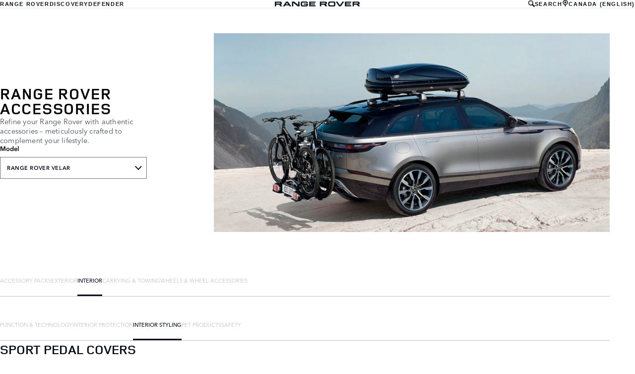

--- FILE ---
content_type: text/html; charset=utf-8
request_url: https://accessories.landrover.com/ca/en/range-rover-velar/interior/interior-styling/vplys0470-sport-pedal-covers/
body_size: 7076
content:

<!doctype html>
<!-- My Little Comment -->
<!--[if lt IE 7]>      <html class="no-js lt-ie9 lt-ie8 lt-ie7 " lang="en-ca"> <![endif]-->
<!--[if IE 7]>         <html class="no-js lt-ie9 lt-ie8 " lang="en-ca"> <![endif]-->
<!--[if IE 8]>         <html class="no-js lt-ie9 " lang="en-ca"> <![endif]-->
<!--[if gt IE 8]><!-->
<html class="no-js" lang="en-ca">
<!--<![endif]-->
<head>
    <!-- Begin Google Tag Manager -->
    <script>
        (function (w, d, s, l, i) {
            w[l] = w[l] || [];
            w[l].push({
                'gtm.start':
                    new Date().getTime(),
                event: 'gtm.js'
            });
            var f = d.getElementsByTagName(s)[0],
                j = d.createElement(s),
                dl = l != 'dataLayer' ? '&l=' + l : '';
            j.async = true;
            j.src =
                '//www.googletagmanager.com/gtm.js?id=' + i + dl;
            f.parentNode.insertBefore(j, f);
        })(window, document, 'script', 'dataLayer', 'GTM-K8Z9D4F');
    </script>
    <!-- End Google Tag Manager -->
    <meta charset="utf-8" />
    <meta http-equiv="X-UA-Compatible" content="IE=edge,chrome=1" />
    <title>Range Rover - Range Rover Velar - INTERIOR - INTERIOR STYLING - Sport Pedal Covers</title>
    <meta name="description" content="" />
    <meta name="viewport" content="width=device-width, initial-scale=1, maximum-scale=1">

    <meta property="og:title" content="" />
    <meta property="og:type" content="website" />
    <meta property="og:description" content="" />

    <meta name="twitter:card" content="summary_large_image" />
    <meta name="twitter:site" content="" />
    <meta name="twitter:creator" content="" />
    <meta name="twitter:title" content="" />
    <meta name="twitter:description" content="" />


    <meta charset="UTF-8">
    <meta name="viewport" content="width=device-width, initial-scale=1.0">
    <link rel="stylesheet" href="/front-end/assets/styles/index.landrover.css?v=1.8.0.0">




                              <script>!function(a){var e="https://s.go-mpulse.net/boomerang/",t="addEventListener";if("False"=="True")a.BOOMR_config=a.BOOMR_config||{},a.BOOMR_config.PageParams=a.BOOMR_config.PageParams||{},a.BOOMR_config.PageParams.pci=!0,e="https://s2.go-mpulse.net/boomerang/";if(window.BOOMR_API_key="4EZNX-3S7ZT-S6BD3-VFYJG-KJSCV",function(){function n(e){a.BOOMR_onload=e&&e.timeStamp||(new Date).getTime()}if(!a.BOOMR||!a.BOOMR.version&&!a.BOOMR.snippetExecuted){a.BOOMR=a.BOOMR||{},a.BOOMR.snippetExecuted=!0;var i,_,o,r=document.createElement("iframe");if(a[t])a[t]("load",n,!1);else if(a.attachEvent)a.attachEvent("onload",n);r.src="javascript:void(0)",r.title="",r.role="presentation",(r.frameElement||r).style.cssText="width:0;height:0;border:0;display:none;",o=document.getElementsByTagName("script")[0],o.parentNode.insertBefore(r,o);try{_=r.contentWindow.document}catch(O){i=document.domain,r.src="javascript:var d=document.open();d.domain='"+i+"';void(0);",_=r.contentWindow.document}_.open()._l=function(){var a=this.createElement("script");if(i)this.domain=i;a.id="boomr-if-as",a.src=e+"4EZNX-3S7ZT-S6BD3-VFYJG-KJSCV",BOOMR_lstart=(new Date).getTime(),this.body.appendChild(a)},_.write("<bo"+'dy onload="document._l();">'),_.close()}}(),"".length>0)if(a&&"performance"in a&&a.performance&&"function"==typeof a.performance.setResourceTimingBufferSize)a.performance.setResourceTimingBufferSize();!function(){if(BOOMR=a.BOOMR||{},BOOMR.plugins=BOOMR.plugins||{},!BOOMR.plugins.AK){var e=""=="true"?1:0,t="",n="amib6vqxhzehe2lqrqiq-f-ee05d3554-clientnsv4-s.akamaihd.net",i="false"=="true"?2:1,_={"ak.v":"39","ak.cp":"885212","ak.ai":parseInt("565433",10),"ak.ol":"0","ak.cr":9,"ak.ipv":4,"ak.proto":"h2","ak.rid":"a0ccae24","ak.r":47358,"ak.a2":e,"ak.m":"a","ak.n":"essl","ak.bpcip":"3.16.31.0","ak.cport":36302,"ak.gh":"23.208.24.240","ak.quicv":"","ak.tlsv":"tls1.3","ak.0rtt":"","ak.0rtt.ed":"","ak.csrc":"-","ak.acc":"","ak.t":"1768983569","ak.ak":"hOBiQwZUYzCg5VSAfCLimQ==Kzimxm/[base64]/dpXgNGvSZU9goh6wNEhrtgMD6Powts9GZF4dJHOo6j49Dd4ezEcaPK0eeP0LeF0vTxTRKZpL8RdxGWJEpsuWPn9LTHooTaRxmtsd5QIUEfB5hkbh/0ae+Henf0YpjfFAdsub42z/M3+pXdXLuUvVr2RFcP9bTnhdzybZ1LZmI+aqlY4tMU55pdJhI3dnSYPi7aRzq7YqhD4=","ak.pv":"6","ak.dpoabenc":"","ak.tf":i};if(""!==t)_["ak.ruds"]=t;var o={i:!1,av:function(e){var t="http.initiator";if(e&&(!e[t]||"spa_hard"===e[t]))_["ak.feo"]=void 0!==a.aFeoApplied?1:0,BOOMR.addVar(_)},rv:function(){var a=["ak.bpcip","ak.cport","ak.cr","ak.csrc","ak.gh","ak.ipv","ak.m","ak.n","ak.ol","ak.proto","ak.quicv","ak.tlsv","ak.0rtt","ak.0rtt.ed","ak.r","ak.acc","ak.t","ak.tf"];BOOMR.removeVar(a)}};BOOMR.plugins.AK={akVars:_,akDNSPreFetchDomain:n,init:function(){if(!o.i){var a=BOOMR.subscribe;a("before_beacon",o.av,null,null),a("onbeacon",o.rv,null,null),o.i=!0}return this},is_complete:function(){return!0}}}}()}(window);</script></head>
<body class="lr full-bleed" id="lang-en" data-message-wishlist-added="">



<header id="stealth" class="market-page">
    <input type="checkbox" name="menu-toggle" id="menu-toggle">
    <label aria-label="toggle the menu visibility on mobile devices" for="menu-toggle">



        <svg xmlns="http://www.w3.org/2000/svg" class="icon-size--sm" viewBox="0 0 16 16" fill="none">
            <path fill-rule="evenodd" clip-rule="evenodd" d="M0 12.7693H16V15.0559H0V12.7693ZM0 9.33594H16V7.05594H0V9.33594ZM0 1.33594V3.6226H16V1.33594H0Z" fill="currentColor" />
        </svg>



        <svg xmlns="http://www.w3.org/2000/svg" class="icons-size--sm" viewBox="0 0 16 16" fill="none">
            <path fill-rule="evenodd" clip-rule="evenodd" d="M2.14783 13.8522C2.24166 13.9468 2.3694 14 2.50266 14C2.63591 14 2.76364 13.9468 2.85749 13.8522L8 8.70428L13.1425 13.8522C13.2364 13.9468 13.3641 14 13.4973 14C13.6306 14 13.7583 13.9468 13.8522 13.8522C13.9468 13.7583 14 13.6306 14 13.4973C14 13.364 13.9468 13.2363 13.8522 13.1425L8.70466 7.99957L13.8522 2.85669C14.0481 2.66071 14.0481 2.34297 13.8522 2.14699C13.6562 1.95101 13.3385 1.95101 13.1425 2.14699L8 7.29487L2.85749 2.14699C2.66152 1.95101 2.34379 1.95101 2.14783 2.14699C1.95186 2.34297 1.95186 2.66071 2.14783 2.85669L7.29534 7.99957L2.14783 13.1425C2.05322 13.2363 2 13.364 2 13.4973C2 13.6306 2.05322 13.7583 2.14783 13.8522Z" fill="currentColor" />
        </svg>




    </label>

    <nav class="primary">
            <ul>
                <li><a href="/ca/en?brand=RangeRover">RANGE ROVER</a></li>
                <li><a href="/ca/en?brand=Discovery">DISCOVERY</a></li>
                <li><a href="/ca/en?brand=Defender">DEFENDER</a></li>
            </ul>
    </nav>

    <div class="text-container">
        <a href="/ca/en?brand=RangeRover">
            <img src="/front-end/assets/img/RR_Slate_Blue_RGB.svg" alt="Range Rover logo">
        </a>        
    </div>

    <nav class="utility">
        <ul>
                <li>
                    <button type="button" data-visibility-toggle aria-controls="header-stealth-search-form" aria-expanded="false">


                        <svg xmlns="http://www.w3.org/2000/svg" class="icon-size--sm" viewBox="0 0 24 24" fill="none" stroke="currentColor">
                            <path fill-rule="evenodd" clip-rule="evenodd" d="M9 16C5.141 16 2 12.859 2 9C2 5.141 5.141 2 9 2C12.859 2 16 5.141 16 9C16 12.859 12.859 16 9 16ZM23.414 20.586L16.613 13.785C17.486 12.398 18 10.761 18 9C18 4.029 13.971 0 9 0C4.029 0 0 4.029 0 9C0 13.971 4.029 18 9 18C10.761 18 12.398 17.486 13.785 16.613L20.586 23.414C20.977 23.805 21.488 24 22 24C22.512 24 23.023 23.805 23.414 23.414C24.195 22.633 24.195 21.367 23.414 20.586Z" fill="#0C121C" />
                        </svg>



                        SEARCH
                    </button>

                    <form data-visibility-focus id="header-stealth-search-form" method="get" action="/ca/en/search">



                        <svg xmlns="http://www.w3.org/2000/svg" class="icon-size--sm" viewBox="0 0 24 24" fill="none" stroke="currentColor">
                            <path fill-rule="evenodd" clip-rule="evenodd" d="M9 16C5.141 16 2 12.859 2 9C2 5.141 5.141 2 9 2C12.859 2 16 5.141 16 9C16 12.859 12.859 16 9 16ZM23.414 20.586L16.613 13.785C17.486 12.398 18 10.761 18 9C18 4.029 13.971 0 9 0C4.029 0 0 4.029 0 9C0 13.971 4.029 18 9 18C10.761 18 12.398 17.486 13.785 16.613L20.586 23.414C20.977 23.805 21.488 24 22 24C22.512 24 23.023 23.805 23.414 23.414C24.195 22.633 24.195 21.367 23.414 20.586Z" fill="#0C121C" />
                        </svg>




                        <label for="input-query" class="visuallyhidden">Enter a word or phrase with which to search the contents of the site</label>
                        <input type="search" name="q" id="input-query" autocomplete="off" placeholder="SEARCH">
                    </form>
                </li>
            <li class="language-select">
                <button type="button" data-visibility-toggle aria-expanded="false" aria-controls="market-selector-stealth">
                    <span>


                        <svg xmlns="http://www.w3.org/2000/svg" class="icon-size--sm" viewBox="0 0 24 24" fill="none" stroke="currentColor">
                            <path fill-rule="evenodd" clip-rule="evenodd" d="M15.6 15.006L12.516 16.859C12.364 16.948 12.188 17 12 17C11.812 17 11.636 16.948 11.486 16.858L8.4 15.004C6.364 13.781 5 11.55 5 9C5 5.134 8.134 2 12 2C15.867 2 19 5.134 19 9C19 11.55 17.637 13.781 15.6 15.006ZM12 0C7.029 0 3 4.029 3 9C3 11.948 4.417 14.564 6.607 16.206L8.996 17.996C10.213 18.908 11 20.361 11 22V23C11 23.553 11.448 24 12 24C12.552 24 13 23.553 13 23V22C13 20.361 13.788 18.908 15.004 17.996L17.395 16.206C19.584 14.564 21 11.948 21 9C21 4.029 16.971 0 12 0ZM12 6C13.657 6 15 7.343 15 9C15 10.657 13.657 12 12 12C10.343 12 9 10.657 9 9C9 7.343 10.343 6 12 6Z" fill="#0C121C" />
                        </svg>



                    </span>
                        <span>CANADA (ENGLISH)</span>
                </button>


                <section class="market-selector--stealth" id="market-selector-stealth">
                    <div class="contents">
                        <button type="button" aria-label="close the market selector popup" class="dismiss" data-visibility-toggle aria-controls="market-selector-stealth">



                            <svg xmlns="http://www.w3.org/2000/svg" class="icons-size--sm" viewBox="0 0 16 16" fill="none">
                                <path fill-rule="evenodd" clip-rule="evenodd" d="M2.14783 13.8522C2.24166 13.9468 2.3694 14 2.50266 14C2.63591 14 2.76364 13.9468 2.85749 13.8522L8 8.70428L13.1425 13.8522C13.2364 13.9468 13.3641 14 13.4973 14C13.6306 14 13.7583 13.9468 13.8522 13.8522C13.9468 13.7583 14 13.6306 14 13.4973C14 13.364 13.9468 13.2363 13.8522 13.1425L8.70466 7.99957L13.8522 2.85669C14.0481 2.66071 14.0481 2.34297 13.8522 2.14699C13.6562 1.95101 13.3385 1.95101 13.1425 2.14699L8 7.29487L2.85749 2.14699C2.66152 1.95101 2.34379 1.95101 2.14783 2.14699C1.95186 2.34297 1.95186 2.66071 2.14783 2.85669L7.29534 7.99957L2.14783 13.1425C2.05322 13.2363 2 13.364 2 13.4973C2 13.6306 2.05322 13.7583 2.14783 13.8522Z" fill="currentColor" />
                            </svg>




                        </button>
                        <form action="/">
                            <fieldset>
                                <legend>Select your region</legend>
                                <p>If your region isn't listed below, please visit our <a href="/gl/en/">international website.</a></p>
                                <div class="form-controls">
                                    <div class="form-control form-control__select">
                                        <label for="region">Select a region</label>
                                        <select name="market-selector[region]" id="region" required>
                                            <option value="" disabled selected hidden>SELECT A REGION</option>
                                        </select>
                                    </div>

                                    <div class="form-control form-control__select">
                                        <label for="market">Select a market</label>
                                        <select name="market-selector[market]" id="market" required disabled>
                                            <option value="" disabled selected hidden>SELECT A MARKET</option>
                                        </select>
                                    </div>

                                    <div class="form-control form-control__select">
                                        <label for="language">Select a language</label>
                                        <select name="market-selector[language]" id="language" required disabled>
                                            <option value="" disabled selected hidden>SELECT A LANGUAGE</option>
                                        </select>
                                    </div>
                                </div>
                            </fieldset>
                            <a class="btn continue" href="/" disabled>Continue</button>
                        </form>
                        <a href="/gl/en/" class="icon:chevron-right">VISIT THE INTERNATIONAL SITE</a>
                    </div>
                </section>
            </li>
           
        </ul>
    </nav>
</header>    <main id="main-content">
    
        <section class="banner-stealth">
            <div class="text-container">
                <h1>RANGE ROVER ACCESSORIES</h1>
                <h2>Refine your Range Rover with authentic accessories &#x2013; meticulously crafted to complement your lifestyle.</h2>

                <nav class="model-nav dropdown link-dropdown">
                    <h3>Model</h3>
                    <button type="button" aria-controls="banner-stealth-model-nav" aria-expanded="false">RANGE ROVER VELAR</button>
                    <ul class="dropdown link-dropdown" id="banner-stealth-model-nav">
                            <li><a href="/ca/en/range-rover?brand=RangeRover">RANGE ROVER</a></li>
                            <li><a href="/ca/en/range-rover-sport?brand=RangeRover">RANGE ROVER SPORT</a></li>
                            <li><a href="/ca/en/range-rover-velar?brand=RangeRover">RANGE ROVER VELAR</a></li>
                            <li><a href="/ca/en/range-rover-evoque?brand=RangeRover">RANGE ROVER EVOQUE</a></li>
                            <li><a href="/ca/en/range-rover-2013-2021?brand=RangeRover">RANGE ROVER (2013-2021)</a></li>
                            <li><a href="/ca/en/range-rover-sport-2013-2021?brand=RangeRover">RANGE ROVER SPORT (2013-2021)</a></li>
                            <li><a href="/ca/en/range-rover-evoque-2011-2018?brand=RangeRover">RANGE ROVER EVOQUE (2011-2018)</a></li>
                    </ul>
                </nav>
            </div>
            <div class="image-container">
                <img src="/front-end/assets/img/nameplate/RangeRover/RANGE-ROVER-VELAR-L.png" alt="RANGE ROVER">
            </div>
        </section>

<section class="tabs tabs-stealth">
    <div id="tab-section"></div>
    <nav>
            <ul role="tablist" aria-label="top level tabs" class="tabs__main">
                    <li role="tab" aria-selected="false">
                        <a href="/ca/en/range-rover-velar/accessory-packs/?brand=RangeRover#tab-section">ACCESSORY PACKS</a>
                    </li>
                    <li role="tab" aria-selected="false">
                        <a href="/ca/en/range-rover-velar/exterior/?brand=RangeRover#tab-section">EXTERIOR</a>
                    </li>
                    <li role="tab" aria-selected="true">
                        <a href="/ca/en/range-rover-velar/interior/?brand=RangeRover#tab-section">INTERIOR</a>
                    </li>
                    <li role="tab" aria-selected="false">
                        <a href="/ca/en/range-rover-velar/carrying-towing/?brand=RangeRover#tab-section">CARRYING &amp; TOWING</a>
                    </li>
                    <li role="tab" aria-selected="false">
                        <a href="/ca/en/range-rover-velar/wheels-wheel-accessories/?brand=RangeRover#tab-section">WHEELS &amp; WHEEL ACCESSORIES</a>
                    </li>
            </ul>


        <ul role="tablist" aria-label="secondary tabs" class="tabs__secondary">
                    <li role="tab" aria-selected="false">
                        <a href="/ca/en/range-rover-velar/interior/function-technology/?brand=RangeRover#tab-section">FUNCTION &amp; TECHNOLOGY</a>
                    </li>
                    <li role="tab" aria-selected="false">
                        <a href="/ca/en/range-rover-velar/interior/interior-protection/?brand=RangeRover#tab-section">INTERIOR PROTECTION</a>
                    </li>
                    <li role="tab" aria-selected="true">
                        <a href="/ca/en/range-rover-velar/interior/interior-styling/?brand=RangeRover#tab-section">INTERIOR STYLING</a>
                    </li>
                    <li role="tab" aria-selected="false">
                        <a href="/ca/en/range-rover-velar/interior/pet-products/?brand=RangeRover#tab-section">PET PRODUCTS</a>
                    </li>
                    <li role="tab" aria-selected="false">
                        <a href="/ca/en/range-rover-velar/interior/safety/?brand=RangeRover#tab-section">SAFETY</a>
                    </li>
        </ul>
        <div class="tabs__secondary-controls">
            <button type="button" class="btn prev chevron-left" aria-label="click to go to the previous item in the list"><div></div></button>
            <button type="button" class="btn next chevron-right" aria-label="click to go to the next item in the list"><div></div></button>
        </div>
    </nav>
</section>

    <section class="content-block content-block-stealth">
        <a class="print-cta print-block print-only" href="#">LAND ROVER ACCESSORIES</a>
        <div class="title-container">
            <h1>Sport Pedal Covers</h1>
        </div>

        <section class="part-summary">
            <div class="media">
                <div class="image-container">
                        <button class="btn" type="button" data-lightbox-show aria-label="open the image in a fullscreen 'lightbox'">
                                <img src="/catalog-assets/land_rover/range_rover_velar_vplys0470_1.jpg" alt="Sport Pedal Covers">
                            
                            <svg xmlns="http://www.w3.org/2000/svg" class="icon-size--lg" viewBox="0 0 24 24" fill="none" stroke="currentColor" stroke-width="2" stroke-linecap="round" stroke-linejoin="round">
                                <g>
                                    <polyline points="15 3 21 3 21 9"></polyline><polyline points="9 21 3 21 3 15"></polyline>
                                    <line x1="21" y1="3" x2="14" y2="10"></line>
                                    <line x1="3" y1="21" x2="10" y2="14"></line>
                                </g>

                                <g transform="rotate(90 12 12)">
                                    <polyline points="15 3 21 3 21 9"></polyline><polyline points="9 21 3 21 3 15"></polyline>
                                    <line x1="21" y1="3" x2="14" y2="10"></line>
                                    <line x1="3" y1="21" x2="10" y2="14"></line>
                                </g>
                            </svg>
                        </button>
                </div>
            </div>

            <div class="text-container">

                    <p>
                        Stainless steel bright finish sport pedal covers are easy to fit and feature hidden fixings for a clean finish.
                    </p>
                    <p>
                        Available with Automatic Transmission only
                    </p>

                    <p class="code"><strong>Price:&nbsp;</strong>$62.00</p>
                    <p>Price excludes fitment. Taxes not included.</p>
                <p class="code"><strong>Part Number:&nbsp;</strong>VPLYS0470</p>



                <ul class="part-summary__actions">
                        <li id="retailer">
                            <a class="icon-button"
                               href="https://www.landrover.ca/en/national-dealer-locator.html" target="_blank">
                                <div class="icon-container">
                                    <svg xmlns="http://www.w3.org/2000/svg" class="icon-size--sm" viewBox="0 0 24 24" fill="none" stroke="currentColor" stroke-width="2" stroke-linecap="round" stroke-linejoin="round">
                                        <path d="M21 10c0 7-9 13-9 13s-9-6-9-13a9 9 0 0 1 18 0z" />
                                        <circle cx="12" cy="10" r="3" />
                                    </svg>
                                </div>
                                FIND A RETAILER
                            </a>
                        </li>


                    <li id="print">
                        <button type="button" class="icon-button">
                            <div class="icon-container">
                                <svg xmlns="http://www.w3.org/2000/svg" class="icon-size--sm" viewBox="0 0 24 24" fill="none" stroke="currentColor" stroke-width="2" stroke-linecap="round" stroke-linejoin="round">
                                    <polyline points="6 9 6 2 18 2 18 9" />
                                    <path d="M6 18H4a2 2 0 0 1-2-2v-5a2 2 0 0 1 2-2h16a2 2 0 0 1 2 2v5a2 2 0 0 1-2 2h-2" />
                                    <rect x="6" y="14" width="12" height="8" />
                                </svg>
                            </div>
                            PRINT
                        </button>
                    </li>
                </ul>
            </div>

        </section>

            <section class="lightbox" data-dismiss-target aria-modal="true" role="dialog">
                <section class="lightbox__header">
                    <p class="page">1 / 1</p>
                    <h2>Sport Pedal Covers</h2>
                    <div class="button-container">
                        <button data-dismiss-trigger data-lightbox-hide type="button" aria-label="CLOSE" class="dismiss"></button>
                    </div>
                </section>

                <section class="lightbox__image-container" data-image-count="1" data-image-current="0">
                    <ol>
                            <li>
                                <img src="/catalog-assets/land_rover/range_rover_velar_vplys0470_1.jpg" alt="Sport Pedal Covers image">
                            </li>

                    </ol>

                    <div class="gallery-controls">
                        <button class="btn" type="button" aria-label="go to the previous image"><div></div></button>
                        <button class="btn" type="button" aria-label="go to the next image"><div></div></button>
                    </div>
                </section>
            </section>
    </section>

            <div class="video-modal" id="video-modal-jlr--media-1210-l560-accessories-text-free-aoc-hi_170221-mp4-video" data-dismiss-target aria-label="" aria-modal="true" role="dialog">
                <button type="button" aria-label="close the video modal for video-modal-jlr--media-1210-l560-accessories-text-free-aoc-hi_170221-mp4-video" data-dismiss-trigger data-video-modal-hide class="dismiss"></button>
                <video id="video-modal-jlr--media-1210-l560-accessories-text-free-aoc-hi_170221-mp4-video-media"
                       src="/media/1210/l560-accessories-text-free-aoc-hi_170221.mp4"
                       preload="auto"
                       poster="/media/1204/l560-18my-video-cover.jpg"
                       type="video/mp4"
                       controls></video>
            </div>
<!-- /ca/en/range-rover-velar/interior/interior-styling/vplys0470-sport-pedal-covers/ -->
    </main>
    
<footer>
    <section class="container">
            <section class="footer-nav">
                <nav>

                    <ul>
                            <li><a href="https://www.landrover.ca/en/terms-and-conditions.html" target="_blank">TERMS AND CONDITIONS</a></li>
                            <li><a href="https://www.landrover.ca/en/cookie-and-privacy-policy.html" target="_blank">COOKIE AND PRIVACY POLICY</a></li>
                            <li><a href="https://www.landrover.ca/en/ownership/contact-us/index.html" target="_blank">CONTACT US</a></li>
                            <li><a href="https://www.landrover.ca/en/cyber-incident-faqs.html" target="_blank">CYBER INCIDENT</a></li>
                            <li>
                                <div id="teconsent"></div>
                                <div id="consent_blackbar"></div>
                            </li>
                    </ul>
                </nav>
            </section>
        <section class="footer-content">


                <p class="copyright">&copy; JAGUAR LAND ROVER LIMITED 2025</p>

            <p class="blurb">
            </p>

                    <p><p>Some features on images may vary between optional and standard for different model years and due to the impact of Covid-19, many of our images have not been updated to reflect 22MY specifications. Please refer to the car configurator and additionally consult your local Retailer for detailed 22MY specifications and do not base an order on website imagery alone.&nbsp; Jaguar Land Rover Limited is constantly seeking ways to improve the specification, design and production of its vehicles, parts and accessories and alterations take place continually, and we reserve the right to change without notice.</p></p>
                    <p><p>&nbsp;</p></p>
                    <p><p>Registered Office: Abbey Road, Whitley, Coventry CV3 4LF<br>Registered in England No: 1672070</p></p>

        </section>
    </section>

</footer>


    <script type="module" defer src="/front-end/assets/scripts/main.js?v=1.8.1.0"></script>
</body>
</html>